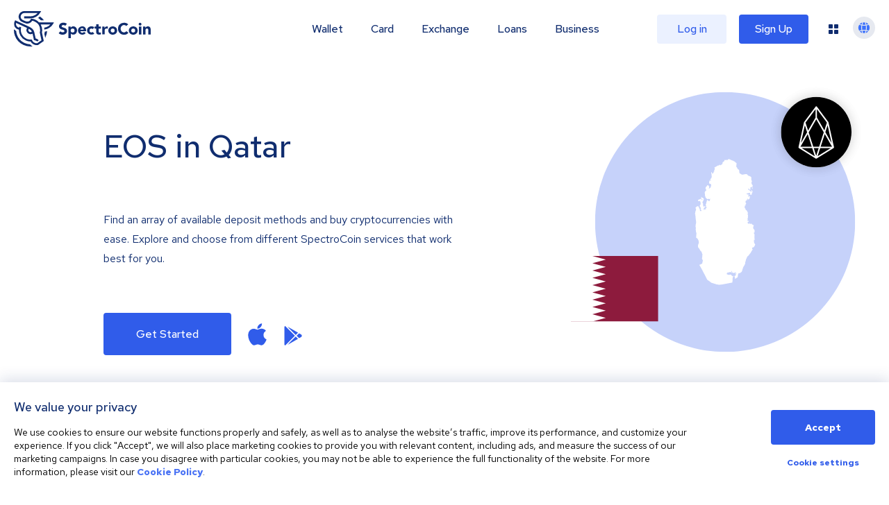

--- FILE ---
content_type: image/svg+xml
request_url: https://spectrocoin.com/assets/images/countries/qa.svg
body_size: 2406
content:
<?xml version="1.0" standalone="no"?>
<!DOCTYPE svg PUBLIC "-//W3C//DTD SVG 20010904//EN"
 "http://www.w3.org/TR/2001/REC-SVG-20010904/DTD/svg10.dtd">
<svg version="1.0" xmlns="http://www.w3.org/2000/svg"
 width="1024.000000pt" height="1024.000000pt" viewBox="0 0 1024.000000 1024.000000"
 preserveAspectRatio="xMidYMid meet">
<metadata>
Created by potrace 1.10, written by Peter Selinger 2001-2011
</metadata>
<g transform="translate(0.000000,1024.000000) scale(0.100000,-0.100000)"
fill="#ffffff" stroke="none">
<path d="M5405 10233 c-11 -3 -38 -26 -61 -51 l-40 -46 -48 16 c-40 13 -48 14
-53 2 -6 -17 -84 -19 -100 -3 -18 18 -30 3 -36 -42 -7 -50 -45 -94 -105 -120
-47 -20 -59 -38 -44 -66 7 -13 6 -24 -4 -38 -8 -10 -14 -30 -14 -44 0 -21 -13
-34 -72 -71 -87 -55 -108 -64 -108 -46 0 21 -27 38 -49 31 -12 -3 -35 -20 -51
-37 -23 -23 -34 -28 -43 -19 -18 18 -37 13 -74 -19 -19 -17 -68 -47 -109 -66
-41 -20 -74 -40 -74 -45 0 -4 -18 -14 -39 -20 -39 -12 -39 -12 -19 -28 30 -25
30 -142 -1 -175 -17 -18 -21 -35 -21 -90 0 -67 -1 -68 -24 -64 -22 4 -24 2
-20 -26 5 -27 -2 -38 -50 -87 -48 -50 -57 -55 -68 -42 -7 9 -15 39 -18 67 -5
47 -7 51 -32 54 -28 3 -28 3 -28 -57 0 -33 4 -62 9 -65 4 -3 9 -31 9 -63 1
-32 6 -74 12 -93 25 -85 -7 -211 -60 -240 -11 -6 -20 -19 -20 -29 0 -9 -11
-28 -25 -41 -26 -25 -22 -51 11 -64 15 -6 15 -4 3 10 -11 14 -10 16 11 12 37
-5 36 -32 -2 -56 -34 -22 -58 -15 -58 14 0 25 -19 15 -26 -13 -4 -16 -13 -37
-20 -48 -9 -12 -14 -48 -14 -95 0 -68 3 -79 24 -99 19 -18 31 -22 52 -17 17 5
35 1 50 -9 20 -13 24 -24 24 -63 0 -26 7 -56 15 -66 14 -18 13 -22 -12 -48
-21 -22 -27 -37 -25 -61 3 -27 -4 -40 -36 -72 -33 -31 -95 -64 -124 -65 -4 0
4 24 17 53 14 28 25 60 25 70 0 22 -61 126 -74 127 -5 0 -18 7 -28 17 -27 24
-62 4 -92 -55 -15 -30 -39 -57 -59 -70 -31 -17 -36 -27 -45 -81 -11 -60 -11
-61 24 -113 18 -29 34 -58 34 -65 0 -25 -24 -63 -40 -63 -18 0 -48 -37 -74
-92 -16 -33 -16 -46 -6 -132 7 -52 10 -103 6 -112 -3 -9 3 -44 14 -78 10 -33
24 -80 30 -103 6 -23 21 -50 33 -60 13 -10 26 -26 30 -35 4 -11 17 -18 31 -18
15 0 32 -10 44 -27 l20 -28 38 18 c26 13 40 15 47 8 6 -6 17 -11 25 -11 12 0
12 3 2 15 -9 11 -9 15 -1 15 6 0 14 -7 17 -15 11 -27 69 -19 93 13 l21 27 -12
-35 c-6 -19 -15 -41 -21 -48 -5 -6 -7 -25 -4 -40 8 -37 -24 -89 -59 -98 -22
-6 -32 -1 -59 28 -17 20 -42 39 -53 42 -12 4 -22 15 -23 24 0 15 -2 15 -12 -2
-7 -10 -23 -32 -36 -48 -16 -20 -21 -35 -17 -53 7 -26 -6 -58 -31 -83 -8 -9
-11 -26 -7 -50 4 -28 -2 -53 -25 -105 -17 -38 -31 -76 -31 -84 0 -8 14 -20 30
-26 27 -10 44 -47 21 -47 -4 0 -21 -10 -36 -22 -26 -20 -27 -22 -9 -35 23 -17
34 -17 34 2 0 24 27 6 41 -26 11 -29 10 -32 -31 -74 -41 -42 -42 -44 -35 -94
8 -57 2 -63 -27 -25 -34 43 -77 25 -104 -44 -1 -1 -8 0 -16 3 -12 5 -15 23
-14 83 1 65 4 77 19 80 9 2 17 12 17 23 0 23 17 25 40 4 15 -13 19 -13 29 -2
8 11 8 21 -4 43 -17 34 -19 54 -5 54 19 0 10 17 -15 28 -14 7 -27 12 -28 12
-2 0 -1 -15 0 -32 2 -18 -1 -40 -7 -48 -9 -13 -15 -9 -40 20 -58 67 -65 87
-62 188 2 80 0 93 -16 99 -46 17 -45 86 2 148 19 24 37 59 41 77 4 18 11 38
15 43 10 12 9 125 0 125 -3 0 -11 -5 -17 -11 -7 -7 -17 0 -32 26 -18 31 -26
36 -45 31 -36 -9 -54 2 -66 40 -16 48 -36 38 -32 -15 2 -23 -2 -49 -9 -57 -15
-19 2 -39 70 -79 55 -33 69 -60 25 -49 -21 5 -25 4 -20 -7 4 -8 -2 -3 -13 10
-12 13 -21 29 -21 36 0 12 -50 28 -59 19 -2 -2 19 -26 48 -54 28 -27 51 -52
51 -56 0 -7 -98 81 -116 105 -9 11 -17 12 -47 2 -21 -7 -37 -16 -37 -19 0 -4
-4 -13 -9 -21 -7 -11 -13 -12 -23 -4 -22 19 -66 3 -88 -32 -26 -42 -25 -57 3
-83 27 -26 42 -27 78 -8 15 7 38 11 53 9 20 -4 28 -14 36 -47 6 -22 13 -48 16
-56 3 -8 7 -52 9 -96 4 -78 3 -83 -23 -110 -15 -16 -34 -51 -43 -78 -16 -47
-16 -49 2 -53 11 -3 26 -18 35 -34 8 -16 19 -29 26 -29 7 0 9 -14 5 -39 -4
-30 0 -44 19 -67 27 -34 29 -44 9 -44 -8 0 -19 -9 -25 -19 -9 -17 -4 -25 30
-52 49 -39 53 -72 13 -92 -49 -25 -103 13 -103 72 -1 57 -17 114 -38 131 -12
9 -25 38 -32 72 -22 111 -99 154 -169 95 -18 -15 -38 -27 -44 -27 -12 -1 -73
-77 -84 -107 -5 -12 -2 -15 10 -10 13 5 21 -3 33 -31 19 -46 12 -106 -22 -181
-14 -30 -27 -82 -30 -115 -3 -34 -10 -83 -16 -109 -9 -44 -8 -50 12 -72 20
-21 21 -27 10 -59 -9 -29 -8 -39 4 -58 11 -17 17 -62 21 -157 3 -73 10 -142
16 -152 5 -11 13 -80 16 -153 5 -111 3 -140 -10 -168 -10 -21 -19 -78 -23
-150 -6 -95 -4 -124 9 -156 11 -28 14 -49 8 -69 -15 -51 4 -271 28 -331 21
-51 21 -60 11 -200 -6 -81 -13 -163 -16 -182 -5 -34 -3 -37 51 -74 68 -47 88
-74 131 -179 30 -71 34 -92 34 -167 -1 -60 -5 -91 -16 -105 -26 -34 -54 -144
-54 -212 0 -71 12 -93 96 -183 28 -30 48 -64 60 -103 16 -51 26 -65 81 -109
55 -45 63 -56 63 -86 0 -19 9 -45 20 -59 11 -14 20 -36 20 -48 0 -12 9 -47 19
-78 19 -55 19 -56 0 -73 -12 -11 -17 -24 -13 -37 11 -34 8 -111 -6 -152 -19
-57 -14 -91 25 -163 19 -34 35 -69 35 -76 0 -7 -9 -42 -20 -76 -11 -34 -20
-79 -20 -99 0 -21 -6 -44 -12 -52 -23 -28 -112 -77 -170 -93 -31 -9 -59 -20
-62 -25 -3 -4 43 -86 101 -182 63 -102 194 -348 317 -594 l211 -420 175 -127
175 -128 295 -96 294 -96 536 102 c294 55 543 104 554 107 14 4 17 11 12 34
-3 16 1 40 9 56 11 21 15 64 15 165 0 75 4 139 9 142 5 3 12 21 15 41 4 19 16
41 28 49 19 13 20 19 10 41 -14 29 -32 33 -32 6 0 -10 -6 -24 -14 -30 -10 -9
-19 -4 -40 23 -15 20 -38 37 -56 41 -23 5 -30 12 -30 30 0 12 8 26 17 29 15 6
15 8 3 16 -11 7 -20 4 -32 -10 -21 -25 -30 -25 -46 0 -9 16 -19 19 -40 14 -15
-4 -29 -11 -32 -15 -8 -11 -127 -4 -142 8 -7 6 -30 14 -50 18 -35 7 -37 9 -31
36 4 24 2 29 -13 29 -17 1 -17 2 4 19 12 11 22 27 22 38 1 17 42 73 55 73 3 0
1 -9 -5 -19 -5 -11 -10 -29 -10 -41 0 -20 1 -20 30 -5 16 8 33 22 38 31 7 13
19 16 57 12 38 -5 51 -2 66 13 10 10 30 19 44 19 19 0 26 -7 32 -30 8 -29 9
-29 29 -15 18 12 21 22 17 60 -6 45 2 55 26 33 10 -11 11 -6 6 24 -5 24 -3 38
3 38 21 0 23 -43 6 -106 -13 -49 -14 -69 -6 -87 l11 -22 0 23 c1 27 18 62 30
62 5 0 11 -13 14 -29 6 -30 36 -49 47 -31 9 15 44 8 64 -13 23 -22 30 -22 23
2 -6 25 13 33 38 15 28 -21 35 -17 35 19 1 22 8 37 25 50 l24 17 -5 -67 c-3
-38 -10 -90 -16 -116 -7 -33 -7 -52 0 -59 14 -14 19 -2 40 83 10 40 24 75 31
77 20 7 5 -103 -21 -153 -11 -22 -25 -50 -32 -62 -7 -15 -20 -23 -38 -23 -52
0 -59 -8 -52 -59 3 -25 14 -54 23 -65 12 -13 15 -33 13 -71 -2 -29 1 -56 6
-59 6 -3 30 10 54 30 23 20 67 50 95 66 29 17 55 34 58 39 3 5 10 46 15 91 8
81 22 146 43 199 10 23 18 27 69 33 68 7 111 27 134 61 9 14 22 25 30 25 27 0
63 66 85 155 12 50 30 108 40 131 11 22 19 48 19 58 0 22 17 54 101 194 69
115 86 168 76 234 -3 24 4 47 24 84 22 38 29 64 29 102 0 43 8 67 45 135 25
46 45 95 45 108 0 28 84 123 118 133 11 4 27 24 35 44 8 21 45 69 81 108 44
48 78 98 106 155 22 46 49 92 60 101 17 13 70 115 70 133 0 3 -11 5 -25 5 -23
0 -25 4 -25 43 0 51 30 87 73 87 35 0 77 20 77 37 0 8 17 37 39 66 25 34 42
70 48 104 10 52 10 52 -27 87 -37 35 -59 93 -44 117 3 6 -2 28 -11 50 -16 35
-17 47 -6 107 7 37 17 74 22 82 8 11 9 9 5 -12 -3 -14 -9 -33 -12 -42 -4 -11
-1 -16 10 -16 9 0 19 6 22 13 3 8 1 91 -4 187 -7 131 -6 181 4 208 10 32 10
39 -7 61 -10 13 -26 46 -34 73 -14 47 -13 51 10 101 l25 52 -4 -50 c-4 -44 -2
-47 10 -31 10 14 12 40 8 100 -8 116 -10 122 -61 177 -43 46 -47 56 -55 116
-6 53 -5 70 7 83 8 9 15 31 15 48 0 17 5 34 10 37 6 3 10 22 10 41 l0 34 -25
-16 c-20 -13 -28 -14 -40 -4 -8 7 -15 19 -15 26 0 8 -10 14 -24 14 -16 0 -35
13 -56 40 -36 45 -66 52 -95 20 -22 -24 -60 -26 -69 -4 -10 26 -7 34 14 34 11
0 20 7 20 15 0 8 -4 15 -10 15 -19 0 -80 -35 -80 -47 0 -19 -72 -4 -92 19 -21
23 -24 98 -6 116 7 7 19 12 28 12 24 0 60 37 60 61 0 18 -5 21 -32 17 -18 -3
-41 -8 -50 -13 -22 -9 -40 31 -27 57 5 9 9 63 10 120 0 63 4 95 9 83 6 -17 9
-14 15 18 4 23 3 42 -3 50 -8 9 -7 29 2 69 12 50 11 59 -7 93 -15 29 -18 49
-13 84 12 92 11 111 -11 153 -12 24 -32 62 -43 85 -21 44 -57 78 -93 89 -30 9
-38 24 -31 59 5 26 -1 37 -35 72 -47 48 -51 71 -25 167 19 70 34 93 34 52 0
-15 4 -25 10 -21 6 3 10 26 10 50 0 28 10 62 30 100 l30 57 -30 35 c-28 32
-30 37 -24 91 5 45 13 64 37 90 17 17 40 32 51 32 39 0 51 15 37 46 -11 26
-10 30 22 62 39 39 67 36 41 -4 -9 -13 -15 -27 -12 -29 11 -12 56 -7 90 9 53
25 74 67 81 162 6 80 6 81 -19 93 -32 14 -59 1 -68 -34 -4 -14 -11 -25 -16
-25 -11 0 -11 -1 -14 65 -3 58 1 75 19 75 7 0 15 7 19 15 9 25 -4 45 -30 45
-19 0 -24 -5 -24 -25 0 -18 -4 -23 -15 -19 -9 4 -15 11 -14 18 3 27 -3 34 -41
39 -72 9 -101 57 -35 57 19 0 58 9 87 20 29 12 82 23 117 25 58 5 63 3 45 -9
-18 -14 -18 -15 -1 -21 37 -15 44 -68 10 -71 -7 -1 -22 -2 -33 -2 -11 -1 -20
-9 -20 -18 0 -12 10 -15 52 -13 33 2 53 -1 56 -9 2 -7 18 -12 37 -12 28 0 33
4 39 31 3 17 6 47 6 66 0 21 6 36 15 39 8 4 15 16 15 28 0 11 7 30 15 40 8 11
15 30 15 42 0 30 -35 107 -59 128 -18 17 -20 16 -34 -5 -18 -25 -13 -74 11
-101 13 -15 12 -19 -3 -35 -17 -17 -19 -16 -34 7 -34 53 -87 103 -132 126 -26
13 -50 32 -54 43 -3 11 -19 24 -35 30 -33 11 -35 14 -19 42 8 16 13 18 25 9 7
-7 21 -10 29 -6 20 7 62 -29 69 -60 5 -17 13 -24 30 -24 28 0 36 16 36 78 0
33 6 52 22 69 27 28 17 42 -10 15 -11 -11 -31 -26 -44 -33 -23 -12 -23 -11 -5
8 10 11 17 24 16 29 -5 27 4 34 41 34 56 0 96 22 103 58 3 16 14 32 23 36 13
5 15 2 10 -16 -3 -13 -6 -48 -6 -79 0 -46 -5 -61 -25 -83 -22 -24 -32 -46 -21
-46 2 0 20 7 40 15 l37 16 -6 77 c-4 54 -2 91 8 123 17 54 11 71 -40 126 -30
32 -42 56 -51 100 -16 81 -16 113 3 113 9 0 20 11 26 24 10 21 6 35 -20 93
-31 66 -32 70 -26 168 l6 100 -47 39 c-47 40 -154 86 -199 86 -14 0 -39 14
-57 31 l-33 30 32 -15 c81 -40 48 5 -45 61 -41 24 -49 25 -140 20 -60 -3 -119
-13 -155 -26 -82 -29 -132 -15 -271 74 -62 39 -68 57 -70 200 -1 44 -5 85 -9
92 -4 7 -29 24 -55 39 -49 27 -92 80 -92 111 0 9 -17 37 -38 62 -49 59 -54 73
-42 124 5 23 11 81 13 128 l5 87 -52 38 c-28 21 -67 55 -87 76 -20 21 -44 38
-54 38 -10 0 -32 10 -49 23 -17 13 -69 36 -116 51 -47 16 -105 40 -130 55 -25
14 -57 33 -72 40 -16 8 -28 18 -28 23 0 8 -22 9 -55 1z"/>
</g>
</svg>
